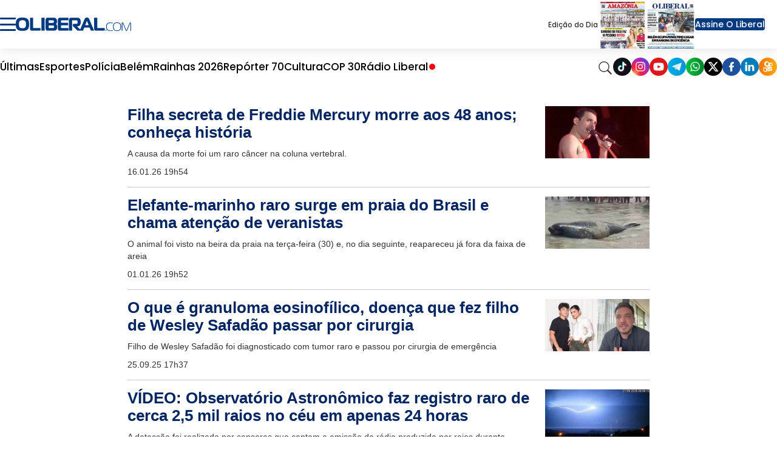

--- FILE ---
content_type: text/html; charset=utf-8
request_url: https://www.google.com/recaptcha/api2/aframe
body_size: 153
content:
<!DOCTYPE HTML><html><head><meta http-equiv="content-type" content="text/html; charset=UTF-8"></head><body><script nonce="e-yCBT1KXfAMjiw37pGrtA">/** Anti-fraud and anti-abuse applications only. See google.com/recaptcha */ try{var clients={'sodar':'https://pagead2.googlesyndication.com/pagead/sodar?'};window.addEventListener("message",function(a){try{if(a.source===window.parent){var b=JSON.parse(a.data);var c=clients[b['id']];if(c){var d=document.createElement('img');d.src=c+b['params']+'&rc='+(localStorage.getItem("rc::a")?sessionStorage.getItem("rc::b"):"");window.document.body.appendChild(d);sessionStorage.setItem("rc::e",parseInt(sessionStorage.getItem("rc::e")||0)+1);localStorage.setItem("rc::h",'1769205459322');}}}catch(b){}});window.parent.postMessage("_grecaptcha_ready", "*");}catch(b){}</script></body></html>

--- FILE ---
content_type: text/css
request_url: https://www.oliberal.com/polopoly_fs/3.228.1767918089!/social-auth.css
body_size: -114
content:
.socialauth-menu{padding:5px;min-width:200px}


--- FILE ---
content_type: text/javascript
request_url: https://www.oliberal.com/polopoly_fs/3.369.1767918103!/scripts/livepost.js
body_size: 4137
content:
var livePost = {
	items: [],
	start: null,
	toremove: [],
	pag_size: 10,
	page: 0,
	count: [],
	getList() {
		return liveElement.getListView();
	},
	getMockup() {
		return liveElement.mockuphtml;
	},
	getByPos(pos) {
		return liveElement.getList().find('.live-post').eq(pos);
	},
	getByCid(contentid) {
		return livePost.getList().find('.live-post[contentid="'+contentid+'"]');
	},
	getMatchBoard() {
		return liveElement.getElement().find('.match-board');
	},
	getMatchBoardPlayer(name) {
		return liveElement.getElement().find('.match-player[player="'+name+'"]');
	},
	cloneTeamLogo(team) {
		return liveElement.getElement().find('.score-event:first-child .time-info.'+team+'').find('div.team-logo img').clone();
	},
	cloneTeamName(team) {
		return liveElement.getElement().find('.score-event:first-child .time-info.'+team+'').find('p.time-nome').html();
	},
	orderDate(data) {
		data.sort(function(a,b) {
	    return a.date < b.date ? -1 : a.date > b.date ? 1 : 0;
		});
		return data;
	},
	getReferee() {
		return liveElement.getElement().find('.match-board p.info.referee1').html();
	},
	getStadium() {
		return liveElement.getElement().find('.match-board p.info.stadium').html();
	},
	getCoachTeamA() {
		return liveElement.getElement().find('.match-board p.coach.home').html();
	},
	getCoachTeamB() {
		return liveElement.getElement().find('.match-board p.coach.away').html();
	},
	hasPost(item) {
		var postid = item.contentId;
		var _expl = postid.split(".");
		var items = livePost.items.filter(obj => { return obj.contentId.split(".")[1] === _expl[1] });
		if(items.length > 0) { 
			var equals = items.filter(obj => { return obj.contentId === postid });
			if(equals.length > 0) {
				return "EQUAL";
			}
			return items[0].contentId;
		}
		return "NOT_FOUND";
	},
	renderData(data) {
		var p = livePost.page;
		var ps = livePost.pag_size;
		var max =  ps + (ps * p);
		var pos = 0;
		var len = data.length;
		if(max > len) { max = len }
		$(data).each(function(item, value) {
			let cid = value.contentId
			if(livePost.count.indexOf(cid) === -1) {
				livePost.count.push(cid)
				livePost.renderPostToActions(value);
			}
		});
		var filtered = data.slice(0, max);
		$(filtered).each(function(item, value) {
			let pst = pos;
			if(pos === 0) {
				pst = -1
			}
			livePost.renderPost(value, pst);
			pos++;
		});
		// var ordered = livePost.orderDate(data);
		// var len = ordered.length - 1;
		// if(max > len) { len = max }
		// var filtered = ordered.slice(len - max, len);
		// $(filtered).each(function(item, value) {
		// 	livePost.renderPost(value, pos);
		// 	pos++;
		// });
		//
		// livePost.handleMatchBoard();
		liveElement.getLoadMore().html("VEJA MAIS")
		livePost.handleRemove(data);
	},
	handlePagination() {
		livePost.page = livePost.page + 1
	},
	handleRemove(data) {
		livePost.getList().find('.live-post').each(function(item) {
			var contentId = $(this).attr("contentid");
			var notspecial = $(this).hasClass("none");
			var haspost = data.filter(obj => { return obj.contentId === contentId });
			if(!haspost || haspost.length === 0) {
				livePost.removePost(contentId);
				if(!notspecial) {
					return window.location.reload();
				}
			}
		});
	},
	removePost(contentid) {
		var _newFilter = livePost.items.filter(obj => { return obj.contentId !== contentid });
		livePost.items = _newFilter;
		livePost.getByCid(contentid).remove();
	},
	renderPost(item, pos) {
		var haspost = livePost.hasPost(item);
		var mockup = livePost.getMockup();
		var list = livePost.getList();
		if(!mockup) { return false };

		switch(haspost) {
			case "EQUAL":
				return false;
				break;
			case "NOT_FOUND": 
				livePost.items.push(item);
				break;
			default:
				// console.log("reload", item.contentId);
				// livePost.removePost(item.contentId);
				// livePost.items.push(item);
				return window.location.reload();
				break;
		}

		var post = mockup.clone();
		// handle image
		if(item.imageUrl && item.imageUrl !== "") {
			var image = livePost.renderImage(item.imageUrl);
			image.appendTo(post.find('.post-image'));
		}

		if(item.relatedContentUrl && item.relatedContentUrl !== "") {
			post.addClass("externalLink");
			post.find('.post-info').click(function() {
				window.open(item.relatedContentUrl, '_blank');
			})
		} else if(item.externalLink && item.externalLink !== "") {
			post.addClass("externalLink");
			post.find('.post-info').click(function() {
				window.open(item.externalLink, '_blank');
			})
		}

		if(item.elements) {
			post = livePost.renderElements(item, post);
		}

		// main-reducer
		// liveEvent.reducer(item);
		// livePost.matchBoardRegister(item);

		// set timer
		var dateValue = livePost.handleDate(item.date);
		var handleValues = livePost.handleValues(item);
		var titleValue = handleValues.title;
		var textValue = handleValues.text;

		if(item.selectedteam && item.selectedteam !== "none") {
			var logo = livePost.handleGoal(item);
			logo.prependTo(post.find('.post-logo'));
			post.find('.post-logo').removeClass("hide");
			let dts = post.find('.post-logo').find('img').attr("data-src");
			post.find('.post-logo').find('img').attr("src", dts);
		}

		var time = dateValue.time;
		var info = "";
		if(item.info && item.info !== "") {
			info = item.info
		} else {
			info = dateValue.info;
		}
		// handle sports icons
		post.attr('contentid', item.contentId);
		post.addClass(item.sportsIcons);
		post.removeClass('mockup');
		//
		post.find('.markup.hour').html(time);
		post.find('.markup.info').html(info);
		post.find('.markup.title').html(titleValue);
		post.find('.markup.text').html(textValue);
		//
		if(pos === -1) {
			post.prependTo(list);
		} else {
			post.appendTo(list);
		}
	},
	renderPostToActions(item) {
		liveEvent.reducer(item);
		livePost.matchBoardRegister(item);
	},
	handleGoal(item, post) {
		return livePost.cloneTeamLogo(item.selectedteam);
	},
	matchBoardRegister(item) {
		var playA = item.playersTeamA;
		var playB = item.playersTeamB;
		//console.log(playA, playB);
		var event = "none";
		switch(item.sportsIcons) {
			case "goal":
				event = "goal";
				break;
			case "goalAgainst":
				event = "goalAgainst";
				break;
			case "yellow-card":
				event = "yellowc";
				break;
			case "red-card":
				event = "redc";
				break;
			case "change":
				event = "subs"	
				break;
		}

		if(event === "subs") {
			var nameA = "";
			var nameB = "";
			if(playA.length > 1) {
				nameA = playA[0];
				nameB = playA[1];
			} else if(playB.length > 1) {
				nameA = playB[0];
				nameB = playB[1];
			}
			var p = livePost.getMatchBoardPlayer(nameA);
			var p2 = livePost.getMatchBoardPlayer(nameB);
			p.addClass("subsout");
			p2.addClass("subsin");
			p2.clone().insertAfter(p);
		}
		
		var name = "";
		if(playA.length > 0) {
			name = playA[0];
		} else if(playB.length > 0) {
			name = playB[0];
		}
		var p = livePost.getMatchBoardPlayer(name);
		var info = p.find('.info');
		var clon = info.find('img.model.'+event).clone();
		clon.removeClass('model').show().appendTo(info);
		// p.addClass(event);

	},
	handleValues(item) {
		// item.externalLink
		var values = {};
		values.title = item.title;
		values.text = item.text;
			
		var team = livePost.cloneTeamName(item.selectedteam);
		var teamA = livePost.cloneTeamName("home");
		var teamB = livePost.cloneTeamName("away");
		var referee = livePost.getReferee();
		var stadium = livePost.getStadium();
		var coachA = livePost.getCoachTeamA();
		var coachB = livePost.getCoachTeamB();

		var coach = "";
		var jogador = "";
		var jogador2 = "";
		var jogadorA = "";
		var jogadorB = "";
		var jogadorA2 = "";
		var jogadorB2 = "";

		if(item.playersTeamA && item.playersTeamA.length > 0) {
			jogadorA = item.playersTeamA[0];
			coach = coachA; 
		}
		if(item.playersTeamA && item.playersTeamA.length > 1) {
			jogadorA2 = item.playersTeamA[1];
		}
		if(item.playersTeamB && item.playersTeamB.length > 0) {
			jogadorB = item.playersTeamB[0];
			coach = coachB; 
		}
		if(item.playersTeamB && item.playersTeamB.length > 1) {
			jogadorB2 = item.playersTeamB[1];
		}

		if(item.selectedteam === "home") {
			jogador = jogadorA;
			jogador2 = jogadorA2;
		}
		if(item.selectedteam === "away") {
			jogador = jogadorB;
			jogador2 = jogadorB2;
		}

		if(item.sportsIcons === "goalAgainst" &&
			item.selectedteam === "home") {
			jogador = jogadorB;
		}
		if(item.sportsIcons === "goalAgainst" &&
			item.selectedteam === "away") {
			jogador = jogadorA;
		}

		if(item.sportsIcons === "yellow-card") {
			values.title = "CARTÃO AMARELO";
			values.text = ""+jogador+" do "+team+" recebeu a advertência do árbitro da partida, "+referee;
		}
		if(item.sportsIcons === "red-card") {
			values.title = "CARTÃO VERMELHO";
			values.text = "Tá expulso! "+jogador+" do "+team+" vai para o vestiário mais cedo!";
		}
		if(item.sportsIcons === "start") {
			values.title = "APITO INICIAL";
			values.text = "O árbitro " + referee + " apita pela primeira vez e a bola rola no estádio " + stadium+" para a partida entre "+teamA+" e "+teamB+".";
		}
		if(item.sportsIcons === "halftime") {
			values.title = "INTERVALO";
			values.text = "O árbitro encerra o primeiro tempo no estádio "+stadium+".";
		}
		if(item.sportsIcons === "secondhalf") {
			values.title = "SEGUNDO TEMPO";
			values.text = "O árbitro " + referee + " apita e a bola rola para o início do segundo tempo no estádio " + stadium+", que recebe a partida entre "+teamA+" e "+teamB+".";
		}
		if(item.sportsIcons === "penalty") {
			values.title = "PENALIDADE MÁXIMA";
			values.text = "Está assinalado penalty para o time "+team;
		}
		if(item.sportsIcons === "offside") {
			values.title = "IMPEDIMENTO";
			values.text = "Não está valendo! "+jogador+" do "+team+" estava em posição irregular.";
		}
		if(item.sportsIcons === "cornerkick") {
			values.title = "ESCANTEIO";
			values.text = "A bola saiu pela linha de fundo e é escanteio para o "+team+"";
		}
		if(item.sportsIcons === "fault") {
			values.title = "FALTA MARCADA";
			values.text = "O árbitro da partida marca falta para o "+team+".";
		}
		if(item.sportsIcons === "goal") {
			values.title = "GOOOOOOOOOOOL";
			values.text = "Está na rede! É gol do "+jogador+" para o "+team+"!!!";
		}
		if(item.sportsIcons === "goalAgainst") {
			values.title = "GOOOOL CONTRA";
			values.text = "É gol contra do "+jogador+" para o "+team+"!!!";
		}
		if(item.sportsIcons === "change") {
			values.title = "SUBSTITUIÇÃO";
			values.text = "O treinador "+coach+" do "+team+" troca "+jogador+" por "+jogador2+"";
		}
		if(item.sportsIcons === "fulltime") {
			values.title = "APITO FINAL";
			values.text = "O árbitro " + referee + " aponta para o centro do gramado e finaliza a partida entre "+teamA+" e "+teamB+" no estádio " + stadium+".";
		}
		if(item.sportsIcons === "finish") {
			values.title = "ENCERRADO";
		}

		if(item.text && item.text != "") {
			values.text = item.text;
		}

		return values;
	},
	handleMatchTimer() {
		var _now = new Date();
		var timer = livePost.handleDate(_now);
		var string = timer.info+" "+timer.time+"";
		if(timer.info === "Pré-jogo") {
			string = timer.info;
		}
		if(timer.info === "Pós-jogo") {
			string = "Encerrado";
		}
		liveElement.getElement().find('.game-info .match-timer').find('.clock').html(string);
	},
	startMatchTimer() {
		var matchTimer = setInterval(function() {
			livePost.handleMatchTimer();
		},2000); 
	},
	handleDate(timestamp) {
		var ts = liveEvent.timestart;
		var ht = liveEvent.halftime;
		var sh = liveEvent.secondhalf;
		var ft = liveEvent.fulltime;
		var et = liveEvent.extratime;
		var pt = liveEvent.penalties;
		var em = liveEvent.endmatch;

		var info = "Pré-jogo";
		var _date = new Date(timestamp);
		var _default = _date.toLocaleTimeString().substr(0,5);
		var time = _default;

		if(ts && timestamp >= ts) {
			info = "1º Tempo"
			time = livePost.handleTimeDiff(timestamp, ts);
		}
		if(ht && timestamp > ht) {
			info = "Intervalo";
			time = livePost.handleTimeDiff(timestamp, ht);
		}
		if(sh && timestamp >= sh) {
			info = "2º Tempo";
			time = livePost.handleTimeDiff(timestamp, sh);
		}
		if(et && timestamp >= et) {
			info = "Prorrogação";
			time = livePost.handleTimeDiff(timestamp, et);
		}
		if(pt && timestamp >= pt) {
			info = "Penalties";
			time = livePost.handleTimeDiff(timestamp, pt);
		}
		if(ft && timestamp > ft) {
			info = "Pós-jogo";
			// time = livePost.handleTimeDiff(timestamp, ft);
			time = _default;
		}
		var payload = { info, time };
		return payload;
	},
	handleTimeDiff(timestamp, start) {
		var diff = timestamp - start;
		var time = diff / 60000;
		var extratime = 0;
		// if(time > 45) {
			// extratime = time - 45;
			// return "45+"+extratime.toFixed(0)+"'";
		// }
		return time.toFixed(0)+"'";
	},
	renderImage(source, info) {
		var _n = $("<img />", {});
		_n.attr("src", source);
		_n.attr("alt", info);
		_n.attr("title", info);
		return _n;
	},
	renderElements(item, post) {
		var postElements = [];
		postElements = item.elements;
		var elementLength = postElements.length;
		var i;
		for (i = 0; i < elementLength; i++) {
			var element = postElements[i];
			switch(element.type) {
			  case 'wowza-live':
			  	if(liveElement.shouldRenderPost === true) {
			  		livegallery.insertOnlyPost(post, element);
			  	} else {
			  		livegallery.insert(post, element);
			  	}
			    break;
			  case 'wowza':
			  	if(liveElement.shouldRenderPost === true) {
			  		livegallery.insertOnlyPost(post, element);
			  	} else {
			  		livegallery.insert(post, element);
			  	}
			    break;
			  case 'youtube':
			  	if(liveElement.shouldRenderPost === true) {
			  		livegallery.insertOnlyPost(post, element);
			  	} else {
			  		livegallery.insert(post, element);
			  	}
			    break;
			  case 'facebookelement':
					var facebook = livePost.renderFacebook(element);
					$(facebook).appendTo(post.find('.post'));
					break;
			  case 'instagramelement':
					var insta = livePost.renderInstagram(element);
					$(insta).appendTo(post.find('.post'));
					break;
			  case 'twitterelement':
					var tweet = livePost.renderTwitter(element);
					$(tweet).appendTo(post.find('.post'));
					break;
			  default:
			}
		}
		return post;
	},
	renderTwitter(item){
		var code = item.url.split('/');
		var id = code[code.length - 1];
    var twitterHtml =	'<div id="tweet-'+item.postContentId+'"></div>'
			+'<script type="text/javascript">setTimeout(function() {'
			+'twttr.widgets.createTweet("'+id+'", document.getElementById("tweet-'+item.postContentId+'"), {});'
	    +'}, 500);</script>';
		return twitterHtml;
	},
	renderFacebook(item){
		var facebookHtml = '<div class="facebook-element" align="center">'+
	    '<div align="left">';
			if(item.comment != ''){
				facebookHtml += '<p>';
				facebookHtml += item.comment;
				facebookHtml += '</p>';
			}
		facebookHtml +=  '</div>'+
	    '<div id="facebook-' + item.postContentId + '">' +
	        '<div class="fb-post" data-href="'+ item.url +'"></div>'+
	    '</div>'+
	    '<script type="text/javascript">'+
	        'if(typeof FB !== "undefined") {'+
	            'FB.XFBML.parse(document.getElementById("'+ item.url +'"));'+
	        '}'+
	    '</script>'+
	    '<noscript>Please enable JavaScript to view this element.</noscript>'+
	    '</div>';
		return facebookHtml;
	},
	renderInstagram(item){
		var instagramHtml = '<div class="instagram-element">';
		if(item.comment != ''){
			instagramHtml += '<p>';
			instagramHtml += item.comment;
			instagramHtml += '</p>';
		}
		instagramHtml += '<div id="insta-' + item.postContentId + '">' +
            '<script>' +
        'var URL = "https://api.instagram.com/oembed?url='+item.url+'";' +
        '$(document).ready(function () {' +
        '    $.ajax({' +
        '        url: URL,' +
        '        cache: false,' +
        '        success: function (response) {' +
        '            var pureHtml = response.html;' +
       ' 			document.getElementById("insta-' + item.postContentId + '").innerHTML = pureHtml;' +
       ' 			setTimeout(function(){' +
       ' 			    if(window.instgrm) {' +
       ' 			    window.instgrm.Embeds.process()' +
       ' 			    }' +
       ' 			}, 500);' +
       '         },' +
       '         error: function (req, err) {' +
       '             console.log("Não foi possivel renderizar a url do instagram");' +
       '         }' +
       '     });' +
       ' });' +
       ' </script>' +
   '</div>';
		  
		return instagramHtml;
	}
}

--- FILE ---
content_type: image/svg+xml
request_url: https://www.oliberal.com/img/seta-new.svg
body_size: 72
content:
<svg xmlns="http://www.w3.org/2000/svg" width="16" height="16" fill="#013A81" class="bi bi-arrow-left-circle" viewBox="0 0 16 16">
  <path fill-rule="evenodd" d="M1 8a7 7 0 1 0 14 0A7 7 0 0 0 1 8zm15 0A8 8 0 1 1 0 8a8 8 0 0 1 16 0zm-4.5-.5a.5.5 0 0 1 0 1H5.707l2.147 2.146a.5.5 0 0 1-.708.708l-3-3a.5.5 0 0 1 0-.708l3-3a.5.5 0 1 1 .708.708L5.707 7.5H11.5z"/>
</svg>


--- FILE ---
content_type: application/javascript; charset=utf-8
request_url: https://fundingchoicesmessages.google.com/f/AGSKWxXeADN8JIGLUpKhIm8z0l1COBKuT8QfP-bTyXks1sZwSOammjDvFCD4q8tfrFSlK3xqJgl2L_ZBkyoffWnocCKiVoBEM9wwEf2fYCuN1uw3_2fLMLdtqe4FlXPxA9jEW5H8JrLTUUlu6aqZ0dln0WcA0TE2ct4Hg82SfR1yJvtxVg3O00M11C4z63Fo/_/ad_tickets./ads/banner./eureka-ads..ashx?AdID=/advertize_
body_size: -1288
content:
window['76327273-5e0e-4f27-99ed-4211d47961f2'] = true;